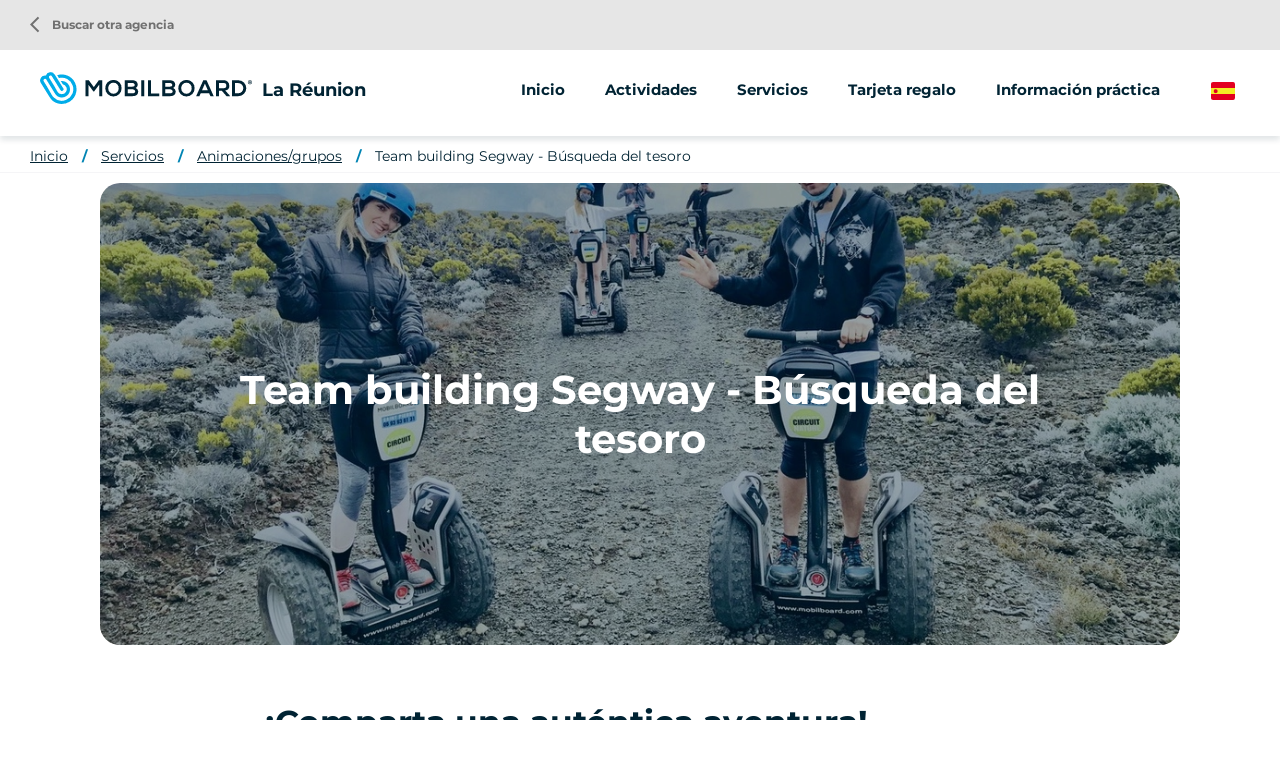

--- FILE ---
content_type: text/html; charset=UTF-8
request_url: https://www.mobilboard.com/es/isla-reunion/animaciones-grupos/animacion-mobilboard-la-reunion-cohesion-de-grupo-busqueda-del-tesoro
body_size: 8145
content:
<!DOCTYPE html>
<html lang="es" dir="ltr" prefix="content: http://purl.org/rss/1.0/modules/content/  dc: http://purl.org/dc/terms/  foaf: http://xmlns.com/foaf/0.1/  og: http://ogp.me/ns#  rdfs: http://www.w3.org/2000/01/rdf-schema#  schema: http://schema.org/  sioc: http://rdfs.org/sioc/ns#  sioct: http://rdfs.org/sioc/types#  skos: http://www.w3.org/2004/02/skos/core#  xsd: http://www.w3.org/2001/XMLSchema# ">
    <head>
        <link rel="preconnect" href="http://maxcdn.bootstrapcdn.com" crossorigin>
        <script>
            window.dataLayer = window.dataLayer || [];
        </script>
        <meta charset="utf-8" />
<meta name="description" content="Con la ayuda de un libro de ruta, los equipos tienen que utilizar su habilidad, astucia y espíritu de equipo para resolver los enigmas. Es la forma ideal de organizar un reto de incentivo, una original salida de empresa o un momento de relax juntos." />
<meta property="og:description" content="Con la ayuda de un libro de ruta, los equipos tienen que utilizar su habilidad, astucia y espíritu de equipo para resolver los enigmas. Es la forma ideal de organizar un reto de incentivo, una original salida de empresa o un momento de relax juntos." />
<meta property="og:title" content="Búsqueda del tesoro - Mobilboard La Réunion" />
<meta property="og:url" content="https://www.mobilboard.com/es/isla-reunion/animaciones-grupos/animacion-mobilboard-la-reunion-cohesion-de-grupo-busqueda-del-tesoro" />
<meta name="twitter:card" content="summary_large_image" />
<meta name="twitter:title" content="Búsqueda del tesoro - Mobilboard La Réunion" />
<meta name="twitter:description" content="Con la ayuda de un libro de ruta, los equipos tienen que utilizar su habilidad, astucia y espíritu de equipo para resolver los enigmas. Es la forma ideal de organizar un reto de incentivo, una original salida de empresa o un momento de relax juntos." />
<meta name="Generator" content="Drupal 9 (https://www.drupal.org)" />
<meta name="MobileOptimized" content="width" />
<meta name="HandheldFriendly" content="true" />
<meta name="viewport" content="width=device-width, initial-scale=1.0" />
<link rel="canonical" href="https://www.mobilboard.com/es/isla-reunion/animaciones-grupos/animacion-mobilboard-la-reunion-cohesion-de-grupo-busqueda-del-tesoro" />
<link rel="icon" href="/sites/default/themes/mobilboard/favicon.ico" type="image/vnd.microsoft.icon" />
<link rel="alternate" hreflang="fr" href="https://www.mobilboard.com/fr/la-reunion/animations-groupes/animation-mobilboard-la-reunion-cohesion-de-groupe-chasse-au-tresor" />
<link rel="alternate" hreflang="en" href="https://www.mobilboard.com/en/reunion-island/animations-groups/animation-mobilboard-la-reunion-group-cohesion-treasure-hunt" />
<link rel="alternate" hreflang="de" href="https://www.mobilboard.com/de/la-reunion/animationen-gruppen/animation-mobilboard-la-reunion-gruppenzusammenhalt-schatzsuche" />
<link rel="alternate" hreflang="es" href="https://www.mobilboard.com/es/isla-reunion/animaciones-grupos/animacion-mobilboard-la-reunion-cohesion-de-grupo-busqueda-del-tesoro" />

        <title>Búsqueda del tesoro - Mobilboard La Réunion</title>
        <link rel="stylesheet" media="all" href="/sites/default/files/css/css_Sl4LRMNAKgKC73I4WttbKaFTfRNzrtOxiNi3J1AifR8.css" />
<link rel="stylesheet" media="all" href="https://unpkg.com/leaflet@1.9.1/dist/leaflet.css" />
<link rel="stylesheet" media="all" href="/sites/default/files/css/css_SqLAPX_AVHyC8LpoqiMEerV0ypAXLF7mn3ewQbtd6HY.css" />
<link rel="stylesheet" media="all" href="/sites/default/files/css/css_B5UYiWsQHAFHh2mxbSB8Dt4W0V4jFG4hW6-G4vzcWDo.css" />

        
        <script type="application/ld+json">[{"@context":"http:\/\/schema.org","@type":"BreadcrumbList","itemListElement":[{"@type":"ListItem","position":1,"item":{"@id":"https:\/\/www.mobilboard.com\/es\/isla-reunion","name":"Inicio"}},{"@type":"ListItem","position":2,"item":{"@id":"https:\/\/www.mobilboard.com\/es\/isla-reunion\/servicios","name":"Servicios"}},{"@type":"ListItem","position":3,"item":{"@id":"https:\/\/www.mobilboard.com\/es\/isla-reunion\/animaciones-grupos","name":"Animaciones\/grupos"}},{"@type":"ListItem","position":4,"item":{"@id":"https:\/\/www.mobilboard.com\/es\/isla-reunion\/animaciones-grupos\/animacion-mobilboard-la-reunion-cohesion-de-grupo-busqueda-del-tesoro","name":"Team building Segway - B\u00fasqueda del tesoro"}}]}]</script>
        <link rel="apple-touch-icon" sizes="180x180" href="/sites/default/themes/mobilboard/apple-touch-icon.png">
        <link rel="icon" type="image/png" sizes="32x32" href="/sites/default/themes/mobilboard/favicon-32x32.png">
        <link rel="icon" type="image/png" sizes="16x16" href="/sites/default/themes/mobilboard/favicon-16x16.png">
        <link rel="manifest" href="/sites/default/themes/mobilboard/site.webmanifest">
        <link rel="mask-icon" href="/sites/default/themes/mobilboard/safari-pinned-tab.svg" color="#5bbad5">
        <meta name="msapplication-TileColor" content="#da532c">
        <meta name="theme-color" content="#0084B3">
        <meta name="viewport" content="width=device-width, initial-scale=1, maximum-scale=1">
        <script type="text/javascript" src="https://cache.consentframework.com/js/pa/33790/c/Qa1z3/stub" referrerpolicy="origin"></script>
        <script type="text/javascript" src="https://choices.consentframework.com/js/pa/33790/c/Qa1z3/cmp" referrerpolicy="origin" async></script>
        <script>
            var _paq = window._paq = window._paq || [];
            /* tracker methods like "setCustomDimension" should be called before "trackPageView" */
            _paq.push(['trackPageView']);
            _paq.push(['enableLinkTracking']);
            (function() {
                var u="//mato.mobilboard.com/";
                _paq.push(['HeatmapSessionRecording::disable']);
                _paq.push(['setTrackerUrl', u+'matomo.php']);
                _paq.push(['setSiteId', '1']);
                var d=document, g=d.createElement('script'), s=d.getElementsByTagName('script')[0];
                g.async=true; g.src=u+'matomo.js'; s.parentNode.insertBefore(g,s);
            })();
        </script>
        <!-- End Matomo Code -->
    </head>
    <body class="agence offre_service">
        <!-- Google Tag Manager (noscript) -->
        <noscript><iframe src="https://www.googletagmanager.com/ns.html?id=GTM-NW7PPB7"
                          height="0" width="0" style="display:none;visibility:hidden"></iframe></noscript>
        <!-- End Google Tag Manager (noscript) -->
        <a href="#main-content" class="visually-hidden focusable">
            Pasar al contenido principal
        </a>
        
          <div class="dialog-off-canvas-main-canvas" data-off-canvas-main-canvas>
    <div class="layout-container">

  <header id="header" role="banner">
      <div>
    <div id="block-mobilboard-entete">
  
    
      <div class="container-fluid agence">
    <div class="row">
        <div class="logo has-titre">
                        <a href="/es" class="icon"></a>
                        La Réunion
        </div>
                    <div class="menu">
                <div class="menu-open material-icons">menu</div>
                <div class="menu-liens">
                    <div class="menu-close material-icons">close</div>
                                        <div class="menu-title">Mobilboard La Réunion</div>
                                                            <div class="nav">
                            <ul>
        <li>
                        <a href="/es/isla-reunion">Inicio</a>
                    </li>
                                    <li>
                                                                                                                                                                                                                                                                                                                                                                                                                                                                                                                                                                                                                                                                                                        <span>Actividades</span>
                                                                                                                                                                                                                                            <ul>
                                                                                        <li>
                                <a href="/es/isla-reunion/segway">
                                                                        Segway
                                </a>
                            </li>
                                                                                                                                                        <li>
                                <a href="/es/isla-reunion/scooter">
                                                                        Scooter
                                </a>
                            </li>
                                                                                                                                                        <li>
                                <a href="/es/isla-reunion/bicicleta">
                                                                        Bicicleta
                                </a>
                            </li>
                                                                                                                                                                                                                                                                                                                                                                </ul>
                                    </li>
                                                                                                            <li>
                                                                                                                                                                                                                                                                                                                                                                                                                                                                                                                                                                                                                                                                                                        <span>Servicios</span>
                                                                                                                                                                                                                                                                                                                                                                                                                            <ul>
                                                                                        <li>
                                <a href="/es/isla-reunion/animaciones-grupos">
                                                                        Animaciones/grupos
                                </a>
                            </li>
                                                                                                                                                        <li>
                                <a href="/es/isla-reunion/street-marketing">
                                                                        Venta ambulante
                                </a>
                            </li>
                                                                                                                                                        <li>
                                <a href="/es/isla-reunion/venta-de-vehiculos">
                                                                        Venta de vehículos
                                </a>
                            </li>
                                                                                                                                                                                </ul>
                                    </li>
                                                                                                            <li>
                                                                                                                                                                                                                                                                                                                                                                                                                                                                                                                                            <a href="/es/isla-reunion/tarjeta-regalo">Tarjeta regalo</a>
                                                                                                                                                                                                                                                                                                                                                                                                                                                                                                                                                                            </li>
                                                <li>
                                                                                                                                                                                                                                                                                                                                                                                                                                                                                                                                            <a href="/es/isla-reunion/informacion-practica">Información práctica</a>
                                                                                                                                                                                                                                                                                                                                                                                                                                                                                                                                                                            </li>
                        </ul>
<a href="/es/encontrar-una-agencia" class="retour-agences"><i class="material-icons">arrow_back_ios</i> Buscar otra agencia</a>
                    </div>
                </div>
            </div>
                <div class="selecteur-langue">
            <ul class="language-switcher-language-url"><li hreflang="es" data-drupal-link-system-path="node/452" class="is-active"><a href="/es/isla-reunion/animaciones-grupos/animacion-mobilboard-la-reunion-cohesion-de-grupo-busqueda-del-tesoro" class="language-link is-active" hreflang="es" data-drupal-link-system-path="node/452">Spanish</a></li><li hreflang="fr" data-drupal-link-system-path="node/452"><a href="/fr/la-reunion/animations-groupes/animation-mobilboard-la-reunion-cohesion-de-groupe-chasse-au-tresor" class="language-link" hreflang="fr" data-drupal-link-system-path="node/452">French</a></li><li hreflang="en" data-drupal-link-system-path="node/452"><a href="/en/reunion-island/animations-groups/animation-mobilboard-la-reunion-group-cohesion-treasure-hunt" class="language-link" hreflang="en" data-drupal-link-system-path="node/452">English</a></li><li hreflang="de" data-drupal-link-system-path="node/452"><a href="/de/la-reunion/animationen-gruppen/animation-mobilboard-la-reunion-gruppenzusammenhalt-schatzsuche" class="language-link" hreflang="de" data-drupal-link-system-path="node/452">German</a></li></ul>
        </div>
    </div>
</div>

  </div>

  </div>

  </header>

  
  

  

  

  

  <main role="main">
    <a id="main-content" tabindex="-1"></a>
    <div class="layout-content">
        <div>
    <div data-drupal-messages-fallback class="hidden"></div><div id="block-mobilboard-breadcrumbs">
  
    
        <nav role="navigation" aria-labelledby="system-breadcrumb" class="container-fluid d-none d-lg-block">
    <ol>
          <li>
                  <a href="/es/isla-reunion">Inicio</a>
              </li>
          <li>
                  <a href="/es/isla-reunion/servicios">Servicios</a>
              </li>
          <li>
                  <a href="/es/isla-reunion/animaciones-grupos">Animaciones/grupos</a>
              </li>
          <li>
                  <a href="/es/isla-reunion/animaciones-grupos/animacion-mobilboard-la-reunion-cohesion-de-grupo-busqueda-del-tesoro">Team building Segway - Búsqueda del tesoro</a>
              </li>
        </ol>
  </nav>

  </div>
<div id="block-mobilboard-content">
  
    
      <article data-history-node-id="452" role="article" data-idoi="6408def3-e265-44f8-b8cd-d9407976e4ef" class="node node-offre-service full node-page-editoriale" about="/es/isla-reunion/animaciones-grupos/animacion-mobilboard-la-reunion-cohesion-de-grupo-busqueda-del-tesoro">
    
    
    <section class="header">
                    <div class="wrapper-image-title">
                <h1 class="titre-h1">Team building Segway - Búsqueda del tesoro</h1>
                  <picture>
                  <source srcset="/sites/default/files/styles/offre_service_xxl/public/2023-07/IMG_3483_0.webp?h=29234840&amp;itok=OIOT_urv 1x" media="(min-width: 1400px)" type="image/webp"/>
              <source srcset="/sites/default/files/styles/offre_service_xl/public/2023-07/IMG_3483_0.webp?h=29234840&amp;itok=1EG9D4OX 1x" media="(min-width: 1200px)" type="image/webp"/>
              <source srcset="/sites/default/files/styles/offre_service_lg/public/2023-07/IMG_3483_0.webp?h=29234840&amp;itok=4YeNAPUa 1x" media="(min-width: 992px)" type="image/webp"/>
              <source srcset="/sites/default/files/styles/offre_service_md/public/2023-07/IMG_3483_0.webp?h=29234840&amp;itok=cg-4-RE_ 1x" media="(min-width: 768px)" type="image/webp"/>
              <source srcset="/sites/default/files/styles/offre_service_sm/public/2023-07/IMG_3483_0.webp?h=29234840&amp;itok=HOidT6_w 1x" media="(min-width: 576px)" type="image/webp"/>
              <source srcset="/sites/default/files/styles/offre_service_xs/public/2023-07/IMG_3483_0.webp?h=29234840&amp;itok=yNomwyqa 1x" media="(min-width: 0)" type="image/webp"/>
              <source srcset="/sites/default/files/styles/offre_service_xxl/public/2023-07/IMG_3483_0.jpeg?h=29234840&amp;itok=OIOT_urv 1x" media="(min-width: 1400px)" type="image/jpeg"/>
              <source srcset="/sites/default/files/styles/offre_service_xl/public/2023-07/IMG_3483_0.jpeg?h=29234840&amp;itok=1EG9D4OX 1x" media="(min-width: 1200px)" type="image/jpeg"/>
              <source srcset="/sites/default/files/styles/offre_service_lg/public/2023-07/IMG_3483_0.jpeg?h=29234840&amp;itok=4YeNAPUa 1x" media="(min-width: 992px)" type="image/jpeg"/>
              <source srcset="/sites/default/files/styles/offre_service_md/public/2023-07/IMG_3483_0.jpeg?h=29234840&amp;itok=cg-4-RE_ 1x" media="(min-width: 768px)" type="image/jpeg"/>
              <source srcset="/sites/default/files/styles/offre_service_sm/public/2023-07/IMG_3483_0.jpeg?h=29234840&amp;itok=HOidT6_w 1x" media="(min-width: 576px)" type="image/jpeg"/>
              <source srcset="/sites/default/files/styles/offre_service_xs/public/2023-07/IMG_3483_0.jpeg?h=29234840&amp;itok=yNomwyqa 1x" media="(min-width: 0)" type="image/jpeg"/>
                  <img src="/sites/default/files/styles/offre_service_xs/public/2023-07/IMG_3483_0.jpeg?h=29234840&amp;itok=yNomwyqa" alt="" loading="lazy" typeof="foaf:Image" />

  </picture>

            </div>
            </section>
    <section class="content">
        <div class="body container">
            <div class="row justify-content-center">
                <div class="col-12 col-lg-8">
                                            <h2 class="titre-h2">
            <div>¡Comparta una auténtica aventura!</div>
      </h2>
                                        
                    
            <div><p>Con la ayuda de un libro de ruta, los equipos deben utilizar su habilidad, astucia y espíritu de equipo para resolver los enigmas.<br />
Cada prueba entrega poco a poco las pistas que les conducirán al descubrimiento del tesoro.<br />
El reto de esta búsqueda del tesoro es, obviamente, ¡que cada equipo descubra el tesoro el primero!</p>

<div class="align-center">
  
          <picture><source srcset="/sites/default/files/styles/max_1300x1300/public/2023-01/initiation-segway-la-reunion_0.webp?itok=hkg4QuQW 1x" media="(min-width: 1200px)" type="image/webp"></source><source srcset="/sites/default/files/styles/max_650x650/public/2023-01/initiation-segway-la-reunion_0.webp?itok=hBZLlGeS 1x" media="(min-width: 576px)" type="image/webp"></source><source srcset="/sites/default/files/styles/max_1300x1300/public/2023-01/initiation-segway-la-reunion_0.jpeg?itok=hkg4QuQW 1x" media="(min-width: 1200px)" type="image/jpeg"></source><source srcset="/sites/default/files/styles/max_650x650/public/2023-01/initiation-segway-la-reunion_0.jpeg?itok=hBZLlGeS 1x" media="(min-width: 576px)" type="image/jpeg"></source><img src="/sites/default/files/styles/max_325x325/public/2023-01/initiation-segway-la-reunion_0.jpeg?itok=H0k6Bv32" alt="Activité chasse au trésor plein-air La Réunion" loading="lazy" typeof="foaf:Image" /></picture></div>
<p>Actividad al aire libre, el girópodo puede combinarse con una bicicleta eléctrica de montaña para disfrutar del paisaje y desplazarse de forma divertida y original respetando la naturaleza.<br />
Instructores homologados están presentes para formar y supervisar a los participantes durante toda la animación.</p>
</div>
      
                    
                    
                </div>
            </div>
        </div>
                    <div class="wrapper-avis">
                <script src="https://apps.elfsight.com/p/platform.js" defer></script> <div class="elfsight-app-7f9d9975-9940-4652-a9e5-096fb1b3826b"></div>
            </div>
                            <div class="wrapper-form">
                <div class="container">
                    <div class="row justify-content-center">
                        <div class="col-12 col-lg-8">
                            <h2 class="titre-h2">Solicitud de información</h2>
                            <p>¿Desea ponerse en contacto con la agencia, obtener información o una tarifa?<br/>
                            Nuestro equipo está a su disposición.</p>
                            <br/>
                                <form class="contact-message-feedback-form contact-message-form contact-form" data-user-info-from-browser data-drupal-selector="contact-message-feedback-form" action="/es/isla-reunion/animaciones-grupos/animacion-mobilboard-la-reunion-cohesion-de-grupo-busqueda-del-tesoro" method="post" id="contact-message-feedback-form" accept-charset="UTF-8">
        <div class="field--type-string field--name-field-nom field--widget-string-textfield js-form-wrapper form-wrapper" data-drupal-selector="edit-field-nom-wrapper" id="edit-field-nom-wrapper">      <div class="js-form-item form-item js-form-type-textfield form-item-field-nom-0-value js-form-item-field-nom-0-value">
      <label for="edit-field-nom-0-value" class="js-form-required form-required">Nombre</label>
        <input class="js-text-full text-full form-text required" data-drupal-selector="edit-field-nom-0-value" type="text" id="edit-field-nom-0-value" name="field_nom[0][value]" value="" size="60" maxlength="255" placeholder="" required="required" aria-required="true" />

        </div>

  </div>
<input autocomplete="off" data-drupal-selector="form-u7z46iicse006wig3pwcmzqruv1vba23w320gjn5kws" type="hidden" name="form_build_id" value="form-u7z46IIcSe006wIG3pWCMzqruV1Vba23w320GJN5KWs" />
<input data-drupal-selector="edit-contact-message-feedback-form" type="hidden" name="form_id" value="contact_message_feedback_form" />
<div class="field--type-string field--name-field-prenom field--widget-string-textfield js-form-wrapper form-wrapper" data-drupal-selector="edit-field-prenom-wrapper" id="edit-field-prenom-wrapper">      <div class="js-form-item form-item js-form-type-textfield form-item-field-prenom-0-value js-form-item-field-prenom-0-value">
      <label for="edit-field-prenom-0-value" class="js-form-required form-required">Nombre de pila</label>
        <input class="js-text-full text-full form-text required" data-drupal-selector="edit-field-prenom-0-value" type="text" id="edit-field-prenom-0-value" name="field_prenom[0][value]" value="" size="60" maxlength="255" placeholder="" required="required" aria-required="true" />

        </div>

  </div>
<div class="js-form-item form-item js-form-type-email form-item-mail js-form-item-mail">
      <label for="edit-mail" class="js-form-required form-required">Correo electrónico</label>
        <input data-drupal-selector="edit-mail" type="email" id="edit-mail" name="mail" value="" size="60" maxlength="254" class="form-email required" required="required" aria-required="true" />

        </div>
<div class="field--type-string field--name-field-telephone field--widget-string-textfield js-form-wrapper form-wrapper" data-drupal-selector="edit-field-telephone-wrapper" id="edit-field-telephone-wrapper">      <div class="js-form-item form-item js-form-type-textfield form-item-field-telephone-0-value js-form-item-field-telephone-0-value">
      <label for="edit-field-telephone-0-value">Teléfono</label>
        <input class="js-text-full text-full form-text" data-drupal-selector="edit-field-telephone-0-value" type="text" id="edit-field-telephone-0-value" name="field_telephone[0][value]" value="" size="60" maxlength="255" placeholder="" />

        </div>

  </div>
<div class="field--type-string-long field--name-message field--widget-string-textarea js-form-wrapper form-wrapper" data-drupal-selector="edit-message-wrapper" id="edit-message-wrapper">      <div class="js-form-item form-item js-form-type-textarea form-item-message-0-value js-form-item-message-0-value">
      <label for="edit-message-0-value" class="js-form-required form-required">Mensaje</label>
        <div>
  <textarea class="js-text-full text-full form-textarea required" data-drupal-selector="edit-message-0-value" id="edit-message-0-value" name="message[0][value]" rows="12" cols="60" placeholder="" required="required" aria-required="true"></textarea>
</div>

        </div>

  </div>
<div class="field--type-boolean field--name-field-professionnel field--widget-boolean-checkbox js-form-wrapper form-wrapper" data-drupal-selector="edit-field-professionnel-wrapper" id="edit-field-professionnel-wrapper"><div class="js-form-item form-item js-form-type-checkbox form-item-field-professionnel-value js-form-item-field-professionnel-value">
        <input data-drupal-selector="edit-field-professionnel-value" type="checkbox" id="edit-field-professionnel-value" name="field_professionnel[value]" value="1" class="form-checkbox" />

        <label for="edit-field-professionnel-value" class="option">Soy un profesional</label>
      </div>
</div>
<div class="field--type-boolean field--name-field-optin field--widget-boolean-checkbox js-form-wrapper form-wrapper" data-drupal-selector="edit-field-optin-wrapper" id="edit-field-optin-wrapper"><div class="js-form-item form-item js-form-type-checkbox form-item-field-optin-value js-form-item-field-optin-value">
        <input data-drupal-selector="edit-field-optin-value" type="checkbox" id="edit-field-optin-value" name="field_optin[value]" value="1" class="form-checkbox" />

        <label for="edit-field-optin-value" class="option">Acepto que se pongan en contacto conmigo</label>
      </div>
</div>
<div class="field--type-string field--name-field-infos-complementaires field--widget-string-textfield js-form-wrapper form-wrapper" data-drupal-selector="edit-field-infos-complementaires-wrapper" id="edit-field-infos-complementaires-wrapper">      <div class="js-form-item form-item js-form-type-textfield form-item-field-infos-complementaires-0-value js-form-item-field-infos-complementaires-0-value">
      <label for="edit-field-infos-complementaires-0-value">Infos complémentaires</label>
        <input class="js-text-full text-full form-text" data-drupal-selector="edit-field-infos-complementaires-0-value" type="text" id="edit-field-infos-complementaires-0-value" name="field_infos_complementaires[0][value]" value="" size="60" maxlength="255" placeholder="" />

        </div>

  </div>
<div data-drupal-selector="edit-actions" class="form-actions js-form-wrapper form-wrapper" id="edit-actions"><input data-drupal-selector="edit-submit" type="submit" id="edit-submit" name="op" value="Enviar mensaje" class="button button--primary js-form-submit form-submit" />
</div>

    </form>

                        </div>
                    </div>
                </div>
            </div>
            </section>
    <section class="footer">
        <h2 class="titre-h2">Descubre también</h2><article data-history-node-id="449" role="article" class="click-block categorie-1930 node node-offre-service teaser" data-url="/es/isla-reunion/animaciones-grupos/animacion-mobilboard-la-reunion-desafio-circuito-tecnico" about="/es/isla-reunion/animaciones-grupos/animacion-mobilboard-la-reunion-desafio-circuito-tecnico">
    
    
    <div class="image" data-hover="+ más información">
          <img loading="lazy" src="/sites/default/files/styles/offre_teaser/public/2023-07/Toutes%20les%20photos%20-%201%20sur%201%20%284%29.jpeg?h=61294a3e&amp;itok=jiie_t1U" width="370" height="200" alt="team building Segway" typeof="foaf:Image" />




</div>


    <h3 class="titre-h3"><a href="/es/isla-reunion/animaciones-grupos/animacion-mobilboard-la-reunion-desafio-circuito-tecnico" title="Incentivo Segway - Retos">Incentivo Segway - Retos</a></h3>
    <div class="body">
        
            <div>¿Está organizando un seminario y busca un incentivo original y accesible para todos?</div>
      
    </div>
    <div class="tarif"><span class="suffix">En </span><span class="valeur">89 €</span></div>
</article>
<article data-history-node-id="450" role="article" class="click-block categorie-1930 node node-offre-service teaser" data-url="/es/isla-reunion/animaciones-grupos/animacion-mobilboard-la-reunion-circuito-turistico" about="/es/isla-reunion/animaciones-grupos/animacion-mobilboard-la-reunion-circuito-turistico">
    
    
    <div class="image" data-hover="+ más información">
          <img loading="lazy" src="/sites/default/files/styles/offre_teaser/public/2023-07/20200703_104348%202.jpeg?h=0c4699e9&amp;itok=61-CSKEj" width="370" height="200" alt="visite guidée st pierre segway" typeof="foaf:Image" />




</div>


    <h3 class="titre-h3"><a href="/es/isla-reunion/animaciones-grupos/animacion-mobilboard-la-reunion-circuito-turistico" title="Segway City Tour St Pierre ">Segway City Tour St Pierre </a></h3>
    <div class="body">
        
            <div>¡Una experiencia increíble, llena de sensaciones!</div>
      
    </div>
    <div class="tarif"><span class="suffix">En </span><span class="valeur">59 €</span></div>
</article>
<article data-history-node-id="454" role="article" class="click-block categorie-1930 node node-offre-service teaser" data-url="/es/isla-reunion/animaciones-grupos/animacion-mobilboard-la-reunion-actividades-del-comite-de-empresa" about="/es/isla-reunion/animaciones-grupos/animacion-mobilboard-la-reunion-actividades-del-comite-de-empresa">
    
    
    <div class="image" data-hover="+ más información">
          <img loading="lazy" src="/sites/default/files/styles/offre_teaser/public/2024-09/Capture%20d%E2%80%99%C3%A9cran%202024-09-06%20%C3%A0%2011.10.57.png?h=f5a64148&amp;itok=4PA458O1" width="370" height="200" alt="Olympiades" typeof="foaf:Image" />




</div>


    <h3 class="titre-h3"><a href="/es/isla-reunion/animaciones-grupos/animacion-mobilboard-la-reunion-actividades-del-comite-de-empresa" title="Actividades olímpicas 🏁">Actividades olímpicas 🏁</a></h3>
    <div class="body">
        
            <div>Es la ocasión perfecta para reavivar el espíritu de equipo, fomentar la cohesión y ayudarse mutuamente, ¡además de divertirse! </div>
      
    </div>
    
</article>

    </section>
</article>

  </div>

  </div>

    </div>
    
    
  </main>

      <footer role="contentinfo">
        <div>
    <div id="block-pieddepage">
  
    
              <div class="overlay-wrapper popup-plan-wrapper">
        <div class="header row">
            <div class="col-9 col-lg-12">
                <div class="title"><span>Cómo llegar</span></div>
            </div>
            <div class="col-3">
                <div class="close material-icons">close</div>
            </div>
        </div>
        <div class="container">
            <a href="https://www.google.com/maps/place/25 Place Napoléon Hoareau ,97410 Saint-Pierre,La%20Reunion/@-21.354719,55.568313,17z" class="boutonRose">Cómo llegar</a>
            <div id="carte-popup" data-lat="-21.354719" data-lng="55.568313">
            </div>
        </div>
    </div>
        <div id="reseaux-sociaux-agence" class="container-fluid">
        <div class="titre">Únete a Mobilboard La Réunion</div>
        <div class="liens">
                            <a href="https://www.facebook.com/MobilboardLaReunion/" class="lien facebook no-target" target="_blank"></a>
                                        <a href="https://www.instagram.com/mobilboard_la_reunion/" class="lien instagram no-target" target="_blank"></a>
                                                    <a href="https://www.youtube.com/channel/UCVbwy6AG4uyEKFTtKE_4H4A" class="lien youtube no-target" target="_blank"></a>
                                        <a href="https://www.linkedin.com/company/mobilboard-la-reunion/" class="lien linkedin no-target" target="_blank"></a>
                                </div>
    </div>
    <div id="menu-agence">
        <div class="container">
            <div class="row">
                                    <div class="col-12 col-lg-3">
                        <address>
                            <span class="titre">Mobilboard La Réunion</span><br/>
                                                            25 Place Napoléon Hoareau <br>
                                                                                        Les Comptoirs du Sud n°6<br>
                                                                                                                    97410 Saint-Pierre<br>
                                                                                                                    La Reunion<br>
                                                        GYROTECH EURL , comerciante independiente, miembro de la red Mobilboard
                        </address>
                    </div>
                                    <div class="col-12 col-lg-3">
                                                                                    <span class="lien-contact telephone"><span class="intitule">Llámanos</span><a href="tel:+262262339852" class="numero">+262262339852</a></span>
                                                        <a href="/es/contact/la-reunion" class="lien-contact mail">Enviar un mensaje</a>
                                                            <span class="lien-contact carte">Cómo llegar</span>
                                                                        </div>
                <div class="col-12 col-lg-6">
                    <ul class="liens">
                                                                                                                                        <li>
                                    <a href="/es/isla-reunion/segway">Segway</a>
                                </li>
                                                                                                                <li>
                                    <a href="/es/isla-reunion/scooter">Scooter</a>
                                </li>
                                                                                                                <li>
                                    <a href="/es/isla-reunion/bicicleta">Bicicleta</a>
                                </li>
                                                                                                                                                                    <li>
                                    <a href="/es/isla-reunion/animaciones-grupos">Animaciones/grupos</a>
                                </li>
                                                                                                                <li>
                                    <a href="/es/isla-reunion/street-marketing">Venta ambulante</a>
                                </li>
                                                                                                                <li>
                                    <a href="/es/isla-reunion/venta-de-vehiculos">Venta de vehículos</a>
                                </li>
                                                                                                                                                                                    <li>
                            <a href="/es/les-avis/la-reunion">Aviso</a>
                        </li>
                    </ul>
                </div>
            </div>
        </div>
    </div>
    <div id="push-reseau">
        <div class="container">
            <div class="row justify-content-between">
                <div class="col-12 col-lg-6">
                    <div class="titre">La red Mobilboard</div>
                    <div class="texte">Más de 500 actividades disponibles en función de su destino</div>
                </div>
                <div class="col-12 col-lg-auto">
                    <a class="boutonBlanc" href="/es/encontrar-una-agencia">Buscar otra agencia</a>
                </div>
            </div>
        </div>
    </div>
<div id="menu-divers">
    <div class="container">
        
              <ul>
              <li>
        <a href="/es/quienes-somos" data-drupal-link-system-path="node/1047">¿Quiénes somos?</a>
              </li>
          <li>
        <a href="/es/ideas-para-seminarios" data-drupal-link-system-path="node/1592">Ideas para seminarios </a>
              </li>
          <li>
        <a href="/es/comprar-un-segway" data-drupal-link-system-path="node/1552">Comprar un Segway</a>
              </li>
          <li>
        <a href="/es/informacion-juridica" data-drupal-link-system-path="node/124">Información jurídica</a>
              </li>
          <li>
        <a href="/es/politica-de-privacidad" data-drupal-link-system-path="node/1547">Política de privacidad</a>
              </li>
          <li>
        <a href="https://www.studio-juillet.com">EstudioJulio</a>
              </li>
          <li>
        <a href="https://agence-kzn.com/">Agencia Kzn</a>
              </li>
          <li>
        <a href="/es/contact" data-drupal-link-system-path="contact">Contacto</a>
              </li>
          <li>
        <a href="/es/sitemap" data-drupal-link-system-path="sitemap">Mapa del sitio</a>
              </li>
            <li><a href="#" class="link-footer open-tarteaucitron">Gestión de cookies</a></li>
    </ul>
  


    </div>
</div>



  </div>

  </div>

    </footer>
  
</div>
<div id="shadow"></div>

  </div>

        
        <script type="application/json" data-drupal-selector="drupal-settings-json">{"path":{"baseUrl":"\/","scriptPath":null,"pathPrefix":"es\/","currentPath":"node\/452","currentPathIsAdmin":false,"isFront":false,"currentLanguage":"es"},"pluralDelimiter":"\u0003","suppressDeprecationErrors":true,"ajaxPageState":{"libraries":"common\/cartePopup,core\/drupal.form,core\/picturefill,edito\/offre,media\/filter.caption,mobilboard\/global-styling,system\/base","theme":"mobilboard","theme_token":null},"ajaxTrustedUrl":{"form_action_p_pvdeGsVG5zNF_XLGPTvYSKCf43t8qZYSwcfZl2uzM":true},"user":{"uid":0,"permissionsHash":"67ee749fad7a81180e175c6d23bf021148aa31f96a2d378439b7b3b8c2f315a6"}}</script>
<script src="/sites/default/files/js/js_IG_Ld8cYzE9YDCe8KDLsfzAGRMO0mE8J1DkCHgzMcag.js"></script>
<script src="https://unpkg.com/leaflet@1.9.1/dist/leaflet.js"></script>
<script src="/sites/default/files/js/js_Yq9mGOzkQCIgmXkrjgWLxTRE0zrk6W7s732O71ZWbrI.js"></script>

                    <script>
                window.dataLayer = window.dataLayer || [];
                dataLayer.push({
                    'event': 'pageInfo',
                    'IsPageAgence' : 1,
                    'pageAgence' : 'la-reunion',
                });
            </script>
                    <!-- Google Tag Manager -->
            <script>(function(w,d,s,l,i){w[l]=w[l]||[];w[l].push({'gtm.start':
                        new Date().getTime(),event:'gtm.js'});var f=d.getElementsByTagName(s)[0],
                    j=d.createElement(s),dl=l!='dataLayer'?'&l='+l:'';j.async=true;j.src=
                    'https://www.googletagmanager.com/gtm.js?id='+i+dl;f.parentNode.insertBefore(j,f);
                })(window,document,'script','dataLayer','GTM-NW7PPB7');</script>
            <!-- End Google Tag Manager -->
    </body>
</html>


--- FILE ---
content_type: image/svg+xml
request_url: https://www.mobilboard.com/sites/default/themes/mobilboard/images/es.svg
body_size: 220
content:
<svg id="drapeau-ESP" xmlns="http://www.w3.org/2000/svg" width="24" height="18" viewBox="0 0 24 18">
  <g id="Groupe_174" data-name="Groupe 174" transform="translate(0 18) rotate(-90)">
    <path id="Rectangle_14" data-name="Rectangle 14" d="M2,0H6A0,0,0,0,1,6,0V24a0,0,0,0,1,0,0H2a2,2,0,0,1-2-2V2A2,2,0,0,1,2,0Z" transform="translate(0 0)" fill="#e20020"/>
    <rect id="Rectangle_15" data-name="Rectangle 15" width="6" height="24" transform="translate(6)" fill="#f3ed25"/>
    <path id="Rectangle_16" data-name="Rectangle 16" d="M0,0H4A2,2,0,0,1,6,2V22a2,2,0,0,1-2,2H0a0,0,0,0,1,0,0V0A0,0,0,0,1,0,0Z" transform="translate(12)" fill="#e20020"/>
    <rect id="Rectangle_1001" data-name="Rectangle 1001" width="4" height="4" rx="2" transform="translate(6.857 2.667)" fill="#e20020"/>
  </g>
</svg>
